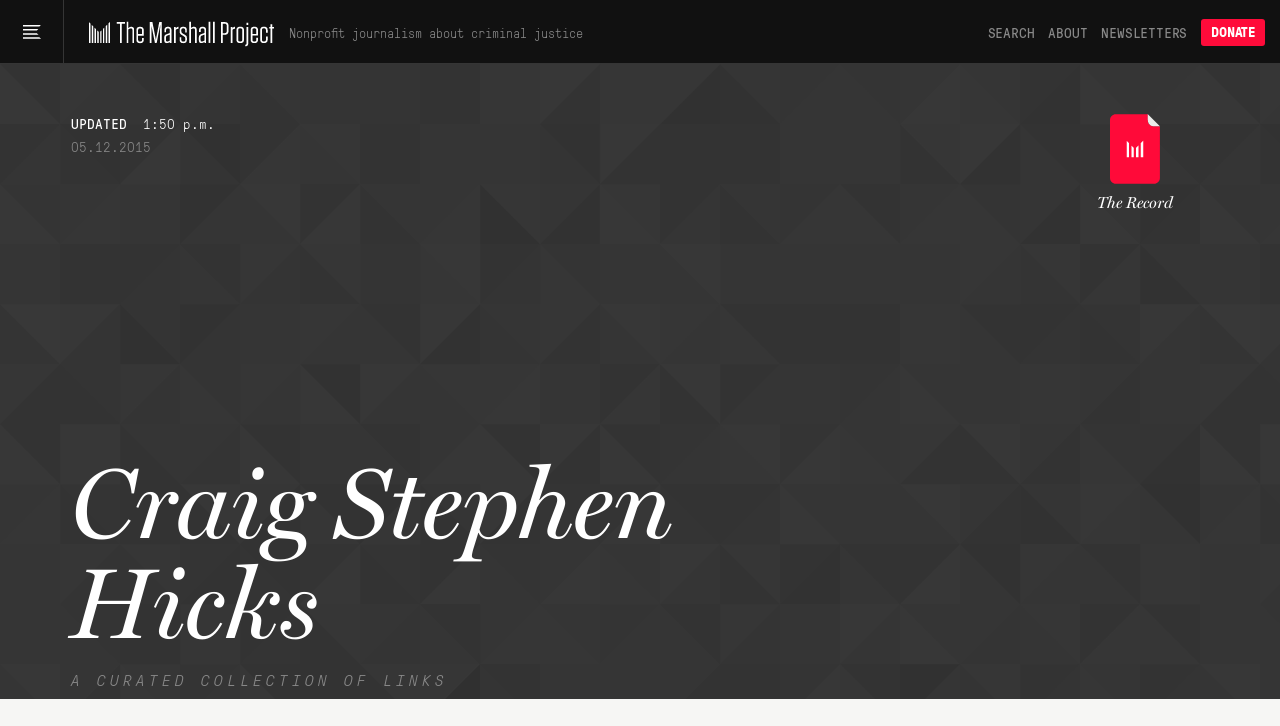

--- FILE ---
content_type: application/javascript
request_url: https://www.themarshallproject.org/packs/assets/helpers-CG_22mBW.js
body_size: 86
content:
import{_ as w}from"./delay-BdIdeUP3.js";window.dataLayer=window.dataLayer||[];const d=window.gtag||function(){window.dataLayer.push(arguments)},a=window.ga=window.ga||function(){(a.q=a.q||[]).push(arguments)};function i(o,t={}){typeof t=="string"&&(t=l(...arguments),o=t.event_name);try{d("event",o,t)}catch{console.warn("error reporting event",t)}}function l(o,t,e="",n=void 0,r={}){return{event_name:`${o}_${t}`,event_category:o,event_action:t,event_label:e,event_value:n}}const s=function(){const o=[],t=(n,r)=>{window.PARSELY&&window.PARSELY.loaded?e(n,r):o.push([n,r])},e=function(n,r){try{window.PARSELY.conversions[n](r)}catch(c){console.log(`Error reporting Parsely conversion. type: ${n}, label: ${r}, error: ${c}`)}};if(window.TMPBootstrapData&&window.TMPBootstrapData.parselyConversion){const n=window.TMPBootstrapData.parselyConversion;t(n.type,n.label)}return window.PARSELY=window.PARSELY||{onload:function(){w(()=>{o.forEach(n=>{e(n[0],n[1])})})}},t}();function y(o){s("trackNewsletterSignup",o)}function u(o){s("trackCustom",o)}window.TMPAnalytics=window.TMPAnalytics||{};window.TMPAnalytics.trackConversion=u;window.TMPAnalytics.trackEvent=i;window.report=i;export{y as a,i as t};
//# sourceMappingURL=helpers-CG_22mBW.js.map
